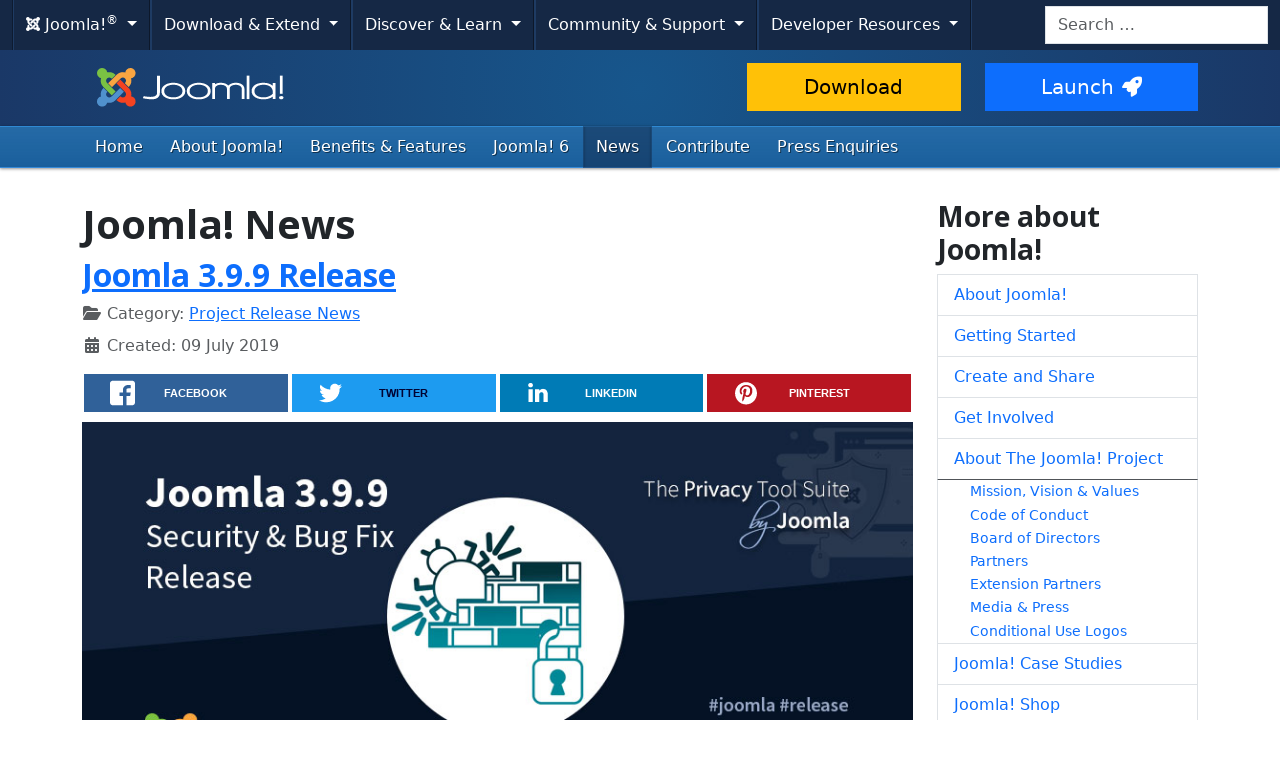

--- FILE ---
content_type: image/svg+xml
request_url: https://cdn.joomla.org/images/joomla-colours-logo.svg
body_size: 1291
content:
<?xml version="1.0" encoding="utf-8"?>
<!-- Generator: Adobe Illustrator 27.7.0, SVG Export Plug-In . SVG Version: 6.00 Build 0)  -->
<svg version="1.1" id="Layer_1" xmlns="http://www.w3.org/2000/svg" xmlns:xlink="http://www.w3.org/1999/xlink" x="0px" y="0px"
	 viewBox="0 0 400 102" style="enable-background:new 0 0 400 102;" xml:space="preserve">
<style type="text/css">
	.st0{fill:#FFFFFF;}
	.st1{fill:#7AC143;}
	.st2{fill:#F9A541;}
	.st3{fill:#F44321;}
	.st4{fill:#5091CD;}
</style>
<g>
	<path class="st0" d="M132.8,25.78V58.8c0,2.92,0.17,5.64-2.43,7.7c-2.47,1.96-6.58,2.61-10.98,2.64
		c-6.75,0.04-13.88-1.54-13.88-1.54l-1.6,4.25c0,0,10,2.09,17.27,2.25c6.16,0.14,11.43-1.27,14.44-4.68
		c2.43-2.79,3.12-5.9,3.03-11.28V25.78H132.8"/>
	<path class="st0" d="M181.98,44.01c-4.47-2.44-9.81-3.67-15.88-3.67c-6.03,0-11.36,1.23-15.87,3.67h0
		c-5.69,3.1-8.57,7.56-8.57,13.27c0,5.71,2.88,10.17,8.57,13.24c4.51,2.44,9.84,3.67,15.87,3.67c6.05,0,11.37-1.22,15.84-3.64
		c5.64-3.07,8.51-7.53,8.51-13.27C190.45,51.55,187.6,47.08,181.98,44.01 M178.53,67.17c-3.45,1.96-7.63,2.95-12.43,2.95
		c-4.91,0-9.13-0.97-12.53-2.89h0c-4.13-2.32-6.14-5.58-6.14-9.97c0-4.33,2.07-7.69,6.14-9.97c3.4-1.92,7.62-2.89,12.53-2.89
		c4.87,0,9.07,0.97,12.5,2.89c4.04,2.3,6.08,5.65,6.08,9.97C184.68,61.53,182.61,64.87,178.53,67.17z"/>
	<path class="st0" d="M233.82,44.01c-4.47-2.44-9.81-3.67-15.88-3.67c-6.02,0-11.36,1.23-15.87,3.67h0
		c-5.69,3.1-8.57,7.56-8.57,13.27c0,5.71,2.88,10.17,8.57,13.24c4.51,2.44,9.84,3.67,15.87,3.67c6.04,0,11.37-1.22,15.84-3.64
		c5.65-3.07,8.51-7.53,8.51-13.27C242.28,51.55,239.44,47.08,233.82,44.01 M230.37,67.17c-3.45,1.96-7.63,2.95-12.43,2.95
		c-4.91,0-9.13-0.97-12.53-2.89c-4.13-2.32-6.14-5.58-6.14-9.97c0-4.33,2.07-7.69,6.14-9.97c3.41-1.92,7.62-2.89,12.53-2.89
		c4.87,0,9.07,0.97,12.5,2.89c4.03,2.3,6.08,5.65,6.08,9.97C236.52,61.53,234.45,64.87,230.37,67.17z"/>
	<path class="st0" d="M305.33,43.19c-3.19-1.89-7.26-2.85-12.12-2.85c-6.18,0-11.19,1.94-14.94,5.72
		c-3.62-3.77-8.61-5.72-14.89-5.72c-5.06,0-9.2,1.06-12.37,3.1c0-0.78,0-2.63,0-2.63h-5.58v32.81h5.58V51.17
		c0.37-1.61,1.44-3.1,3.17-4.33c2.29-1.61,5.31-2.43,8.99-2.43c3.25,0,6.05,0.67,8.31,1.99c2.7,1.54,4.02,3.71,4.02,6.61v20.62h5.49
		V53c0-2.91,1.3-5.08,4-6.64c2.29-1.3,5.12-1.95,8.4-1.95c3.28,0,6.1,0.67,8.37,1.99c2.69,1.54,3.99,3.7,3.99,6.61v20.62h5.58V53.77
		C311.33,49.1,309.31,45.54,305.33,43.19"/>
	<polyline class="st0" points="315.82,25.78 315.82,73.62 321.4,73.62 321.4,25.78 315.82,25.78 	"/>
	<polyline class="st0" points="383.61,25.78 383.61,62.83 389.19,62.83 389.19,25.78 383.61,25.78 	"/>
	<path class="st0" d="M369.02,40.81c0,0,0,4.48,0,5.62c-4.78-4-11.08-6.09-18.81-6.09c-6.25,0-11.63,1.19-15.98,3.54
		c-5.53,3.01-8.33,7.52-8.33,13.4c0,5.8,2.87,10.28,8.53,13.3c4.45,2.39,9.82,3.6,15.97,3.6c3.08,0,6.07-0.37,8.87-1.09
		c3.95-1.02,7.2-2.55,9.74-4.53c0,1.11,0,5.05,0,5.05h5.58V40.81H369.02 M331.68,57.26c0-4.35,2.06-7.71,6.13-10
		c3.41-1.89,7.65-2.86,12.59-2.86c6.11,0,10.89,1.49,14.21,4.44c2.92,2.6,4.41,5.98,4.41,10.06c0,0,0,3.59,0,3.89
		c-2.34,2.59-5.76,4.63-10.17,6.05c-2.59,0.85-5.44,1.28-8.45,1.28c-5.03,0-9.28-0.94-12.63-2.79
		C333.67,65.03,331.68,61.74,331.68,57.26z"/>
	<path class="st0" d="M386.43,67.47c-3.88,0-4.46,2.01-4.46,3.21c0,1.24,0.58,3.31,4.46,3.31c3.85,0,4.43-2.07,4.43-3.31
		C390.86,69.49,390.28,67.47,386.43,67.47z"/>
	<path id="j-green" class="st1" d="M24.37,49.97l-1.52-1.51c-4.7-4.7-6.16-11.43-4.38-17.38c-4.7-1.06-8.21-5.27-8.21-10.29
		c0-5.83,4.72-10.55,10.55-10.55c5.25,0,9.59,3.83,10.41,8.84c5.69-1.33,11.92,0.22,16.36,4.66l0.61,0.61l-7.79,7.78l-0.6-0.61
		c-2.53-2.52-6.62-2.52-9.15,0c-2.54,2.54-2.53,6.64-0.01,9.16l1.52,1.52l7.79,7.78l8.24,8.23l-7.78,7.78l-8.24-8.23L24.37,49.97
		L24.37,49.97z"/>
	<path id="j-orange" class="st2" d="M33.08,41.27l8.24-8.24l7.79-7.78l1.52-1.51c4.69-4.69,11.36-6.16,17.3-4.42
		c0.71-5.14,5.12-9.09,10.45-9.09c5.83,0,10.55,4.72,10.55,10.55c0,5.36-3.99,9.78-9.16,10.46c1.7,5.91,0.22,12.54-4.44,17.2
		l-0.61,0.61l-7.78-7.79l0.6-0.6c2.53-2.53,2.53-6.63,0-9.15c-2.52-2.52-6.6-2.52-9.14,0.01l-1.52,1.52l-7.79,7.78l-8.24,8.23
		L33.08,41.27L33.08,41.27z"/>
	<path id="j-red" class="st3" d="M68.14,80.55c-5.99,1.84-12.77,0.39-17.51-4.35l-0.6-0.6l7.78-7.79l0.6,0.6
		c2.53,2.53,6.63,2.53,9.15,0c2.52-2.52,2.52-6.6-0.01-9.14l-1.52-1.52l-7.78-7.79l-8.22-8.23l7.79-7.78l8.21,8.22l7.78,7.78
		l1.53,1.53c4.48,4.48,6.02,10.77,4.63,16.5c5.13,0.72,9.07,5.12,9.07,10.45c0,5.83-4.73,10.55-10.55,10.55
		C73.37,89,69.11,85.38,68.14,80.55L68.14,80.55z"/>
	<path id="j-blue" class="st4" d="M65.1,58.68l-8.21,8.22l-7.78,7.79l-1.53,1.53c-4.49,4.5-10.83,6.02-16.59,4.6
		C29.92,85.51,25.72,89,20.71,89c-5.83,0-10.55-4.72-10.55-10.55c0-4.99,3.46-9.17,8.12-10.27c-1.47-5.78,0.05-12.17,4.58-16.69
		l0.6-0.6l7.79,7.78l-0.6,0.6c-2.53,2.53-2.52,6.62,0,9.15c2.54,2.54,6.64,2.53,9.16,0.01l1.52-1.53l7.78-7.78l8.22-8.23L65.1,58.68
		L65.1,58.68z"/>
</g>
</svg>


--- FILE ---
content_type: image/svg+xml
request_url: https://cdn.joomla.org/rochen/rochen_footer_logo_white.svg
body_size: 2520
content:
<?xml version="1.0" encoding="UTF-8"?>
<svg width="1156px" height="205px" viewBox="0 0 1156 205" version="1.1" xmlns="http://www.w3.org/2000/svg" xmlns:xlink="http://www.w3.org/1999/xlink">
    <title>rochen-logo-white</title>
    <g id="Page-1" stroke="none" stroke-width="1" fill="none" fill-rule="evenodd">
        <g id="rochen-logo-white" fill-rule="nonzero">
            <path d="M74.8310959,163.561245 L6.45492163,163.561245 C3.22498153,163.566756 0.609523125,166.18669 0.609523125,169.416635 L0.609523125,195.246302 C0.609523125,196.795681 1.22569227,198.281456 2.32220532,199.376094 C3.41871836,200.470733 4.9055451,201.084362 6.45492163,201.081717 L74.8310959,201.081717 C76.3804724,201.084362 77.8672992,200.470733 78.9638122,199.376094 C80.0603253,198.281456 80.6764944,196.795681 80.6764944,195.246302 L80.6764944,169.416635 C80.6764944,166.18669 78.061036,163.566756 74.8310959,163.561245" id="Path" fill="#00A1E9"/>
            <path d="M1150.17459,3.25743575 L1119.70857,3.25743575 C1116.73816,3.2633022 1114.24275,5.49241394 1113.90314,8.44335339 L1113.90314,123.203015 C1113.86682,123.810467 1113.45478,124.330487 1112.87172,124.504734 C1112.28867,124.678981 1111.65886,124.470316 1111.29519,123.982401 L1111.29519,123.982401 L1023.86402,5.435721 C1022.83513,4.1500105 1021.31091,3.35886659 1019.66732,3.25743575 L984.804765,3.25743575 C981.570922,3.25743575 978.949374,5.87898343 978.949374,9.11282639 L978.949374,195.246302 C978.949374,196.797417 979.566908,198.284712 980.665585,199.379639 C981.764262,200.474566 983.253659,201.087021 984.804765,201.081743 L1015.2508,201.081743 C1018.31107,201.089659 1020.85576,198.7283 1021.07621,195.675964 L1021.07621,76.4997794 C1021.09775,75.7080746 1021.74308,75.0759991 1022.53506,75.0709042 C1022.98131,75.0693151 1023.40268,75.2763015 1023.67417,75.6304637 L1113.60337,198.663612 C1114.70177,200.183974 1116.46402,201.081743 1118.33965,201.081743 L1150.1546,201.081743 C1153.37903,201.081743 1155.99449,198.470724 1156,195.246302 L1156,9.11282639 C1156,5.88288159 1153.38454,3.2629476 1150.1546,3.25743575" id="Path" fill="#FFFFFF"/>
            <path d="M857.524959,43.2659411 C857.52495,41.6529137 858.829645,40.343751 860.442663,40.3382457 L955.637725,40.3382457 C958.837094,40.3053738 961.413187,37.7023767 961.413187,34.5028394 L961.413187,9.11282639 C961.415831,7.56252962 960.802521,6.07467559 959.708169,4.97657634 C958.613818,3.87847709 957.128069,3.26008356 955.577772,3.25743575 L821.263504,3.25743575 C819.711476,3.25743575 818.223159,3.87465764 817.126647,4.97304457 C816.030134,6.0714315 815.415453,7.56079978 815.418097,9.11282639 L815.418097,195.246302 C815.415448,196.797412 816.030447,198.285757 817.127248,199.382558 C818.22405,200.47936 819.712395,201.094359 821.263504,201.091709 L955.577772,201.091709 C957.127151,201.091709 958.612926,200.475532 959.707565,199.379018 C960.802203,198.282505 961.415832,196.795679 961.413187,195.246302 L961.413187,169.866281 C961.418436,166.777129 959.011396,164.221019 955.927497,164.040867 L860.392702,164.040867 C858.799241,164.00823 857.524625,162.706967 857.524959,161.113172 L857.524959,161.113172 L857.524959,123.542747 L857.524959,123.542747 C857.524624,121.95447 858.794768,120.65768 860.38271,120.625044 L955.577772,120.625044 C957.125418,120.625044 958.609677,120.010244 959.704028,118.915893 C960.798379,117.821542 961.413187,116.337284 961.413187,114.789638 L961.413187,89.3596561 C961.416046,86.2319365 958.952429,83.6581406 955.827576,83.5242497 L860.402694,83.5242497 C858.804626,83.5077837 857.519383,82.2046894 857.524959,80.6065465 L857.524959,80.6065465 L857.524959,43.2659411" id="Path" fill="#FFFFFF"/>
            <path d="M792.02652,3.25743575 L761.400629,3.25743575 C759.849514,3.25743575 758.362219,3.87496914 757.267292,4.97364615 C756.172364,6.07232316 755.55991,7.56172076 755.565222,9.11282639 C755.567822,9.30831158 755.519619,9.50112225 755.425332,9.6723859 L755.425332,80.6964758 C755.387444,82.2876608 754.089265,83.5592556 752.497637,83.5642183 L664.966541,83.5642183 C664.190068,83.5642183 663.445398,83.2557655 662.896348,82.7067162 C662.347299,82.1576668 662.038846,81.412996 662.038846,80.6365229 L662.038846,9.07285785 C662.027836,5.85785899 659.418457,3.25743575 656.20344,3.25743575 L625.767399,3.25743575 C622.529948,3.25743575 619.922,5.87537491 619.922,10.7915049 L619.922,196.914989 C619.922,198.473761 622.529948,201.081717 625.767399,201.081717 L656.193448,201.081717 C659.402962,201.087256 662.012343,198.495748 662.028854,195.286271 L662.028854,123.842511 C662.028854,123.842511 662.028854,123.842511 662.028854,123.842511 C662.028849,123.066954 662.337621,122.323306 662.886959,121.775843 C663.436298,121.228379 664.180996,120.922152 664.956549,120.924808 L752.517621,120.924808 C754.111416,120.924474 755.412679,122.19909 755.445317,123.792551 L755.445317,194.846617 C755.542504,194.956376 755.592735,195.099892 755.585206,195.246302 C755.582548,196.794762 756.196494,198.280565 757.291422,199.375493 C758.38635,200.470421 759.872153,201.084367 761.420613,201.081717 L792.006536,201.081717 C795.233995,201.081717 797.851934,198.473761 797.851934,196.914989 L797.851934,10.7915049 C797.851934,5.87537491 795.233995,3.25743575 792.006536,3.25743575" id="Path" fill="#FFFFFF"/>
            <path d="M608.231218,45.9638173 C608.23356,44.9076336 607.946746,43.8709558 607.401856,42.966177 C592.923254,20.3839538 568.312627,0 527.904437,0 C468.631097,0 422.667279,41.5273097 422.667279,102.329446 C422.667279,163.131583 468.631097,204.6489 527.954397,204.6489 C568.352596,204.6489 592.713419,184.015143 607.391864,161.392952 C608.208768,160.00198 608.411214,158.33419 607.950819,156.788172 C607.490424,155.242155 606.408556,153.956825 604.963776,153.23937 L579.363928,140.889092 C576.711091,139.597844 573.511805,140.48987 571.909796,142.967456 C562.826946,157.036381 546.45983,167.288311 527.944405,167.288311 C492.062651,167.288311 465.993173,139.700028 465.993173,102.339438 C465.993173,64.9788487 492.10262,37.3905662 527.944405,37.3905662 C546.559751,37.3905662 562.916875,47.9422599 572.039693,61.9112635 C573.126762,63.4615021 574.902554,64.3829744 576.795949,64.3793206 C577.624461,64.3805803 578.443131,64.1997906 579.194062,63.8497375 L605.383445,50.9598844 C607.145826,49.9117823 608.227389,48.0143023 608.231218,45.9638173" id="Path" fill="#FFFFFF"/>
            <path d="M204.209249,102.329446 C204.209249,42.7163737 247.804931,0 307.418004,0 C367.320848,0 410.926522,42.7163737 410.926522,102.329446 C410.926522,161.942519 367.320848,204.638908 307.418004,204.638908 C247.804931,204.638908 204.209249,161.942519 204.209249,102.329446 M367.620612,102.329446 C367.620612,65.2486363 343.889293,37.380574 307.418004,37.380574 C270.946714,37.380574 247.465198,65.2586284 247.465198,102.329446 C247.465198,139.1005 270.896753,167.278319 307.418004,167.278319 C343.939254,167.278319 367.620612,139.1005 367.620612,102.329446" id="Shape" fill="#FFFFFF"/>
            <path d="M150.471552,121.284525 L150.471552,121.284525 C150.332939,121.062922 150.260167,120.806486 150.261717,120.545107 C150.260275,119.85211 150.74339,119.252381 151.420805,119.10624 C178.159756,113.940306 198.383835,89.9092235 198.383835,61.651468 C198.383835,29.6166858 172.404286,3.26742788 140.369504,3.26742788 L5.84540144,3.26742788 C2.61707699,3.26742788 0,5.88450193 0,9.11282639 L0,34.5128315 C-0.0030997074,37.6313341 2.45022022,40.1991716 5.56562169,40.3382457 L136.402627,40.3382457 C147.134179,41.2775064 155.557548,50.7900181 155.557548,61.7713736 C155.557548,72.7527291 147.294053,82.0953745 136.712383,83.1845172 L5.6855273,83.1845172 C2.5198053,83.2711332 0,85.8630092 0,89.0299157 L0,114.429921 C0.00354393123,117.57791 2.49940772,120.157706 5.64555876,120.265327 L102.479331,120.265327 C104.5203,120.246503 106.419645,121.306338 107.475398,123.053133 L149.882016,198.243942 C150.931155,200.003961 152.829093,201.081709 154.878083,201.081709 L191.129546,201.081709 C193.501131,201.048919 195.406406,199.116934 195.406179,196.745122 C195.404179,196.011613 195.218689,195.290261 194.866604,194.646774 L150.471552,121.284525 Z" id="Path" fill="#FFFFFF"/>
        </g>
    </g>
</svg>
